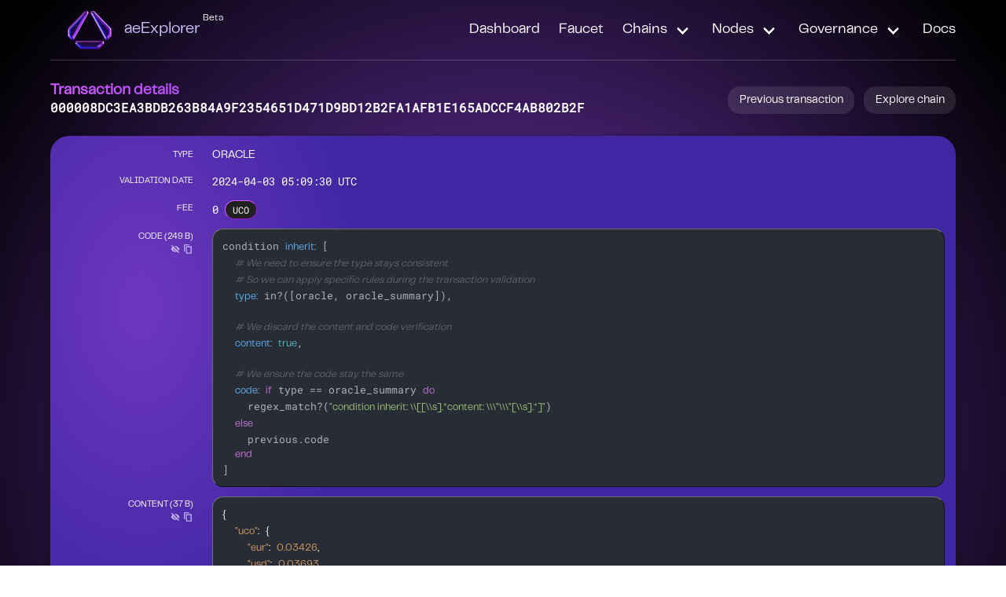

--- FILE ---
content_type: text/html; charset=utf-8
request_url: https://testnet.archethic.net/explorer/transaction/000008DC3EA3BDB263B84A9F2354651D471D9BD12B2FA1AFB1E165ADCCF4AB802B2F
body_size: 3632
content:
<!DOCTYPE html>
<html lang="en">
  <head>
    <meta charset="utf-8">
    <meta http-equiv="X-UA-Compatible" content="IE=edge">
    <meta name="robots" content="noindex, nofollow">
    <meta name="viewport" content="width=device-width, initial-scale=1.0">
    <title>aeExplorer</title>
    <link rel="stylesheet" href="/css/app-568b35fa1faf3e68119e19069f2c41ba.css?vsn=d">
<meta content="AT4GGiMJIH8qaxBWBSACFH9tKjghTiQeYZB_tXo-i-ZoTZcCIXAQm6gr" name="csrf-token">
  </head>
  <body>
    <div class="container">
      <nav class="navbar is-transparent" role="navigation" aria-label="main navigation">
        <div class="navbar-brand">
          <a class="navbar-item is-size-5" href="/explorer">
            <div class="title_row">
              <div class="title_spacer"></div>
              <img src="/images/logo_crystal-cbb269c5f9ceed87aa7d8747b643a901.png?vsn=d" alt="archethic_logo">
              <div class="title_text-large">aeExplorer</div>
              <div class="title_text-medium">Beta</div>
            </div>
          </a>

          <a role="button" class="navbar-burger burger" aria-label="menu" aria-expanded="false" data-target="navbar">
            <span aria-hidden="true"></span>
            <span aria-hidden="true"></span>
            <span aria-hidden="true"></span>
          </a>
        </div>
        <div id="navbar" class="navbar-menu">
          <div class="navbar-end">
            <a class="navbar-item" href="/metrics/dashboard">
              Dashboard
            </a>

              <a class="navbar-item" href="/faucet">
                Faucet
              </a>

            <div class="navbar-item has-dropdown is-hoverable">
              <span class="navbar-link">Chains</span>
              <div class="navbar-dropdown is-boxed">
                <a class="navbar-item" href="/explorer/chain">
                  Transaction
                </a>
                <a class="navbar-item" href="/explorer/chain/oracle">
                  Oracle
                </a>
                <a class="navbar-item" href="/explorer/chain/beacon">
                  Beacon
                </a>
                <a class="navbar-item" href="/explorer/chain/rewards">
                  Reward
                </a>
                <a class="navbar-item" href="/explorer/chain/node_shared_secrets">
                  Node Shared Secrets
                </a>
                <a class="navbar-item" href="/explorer/chain/origin">
                  Origin
                </a>
              </div>
            </div>
            <div class="navbar-item has-dropdown is-hoverable">
              <a class="navbar-link">Nodes</a>
              <div class="navbar-dropdown is-boxed">
                <a class="navbar-item" href="/explorer/nodes">
                  List
                </a>
                <a class="navbar-item" href="/explorer/nodes/worldmap">
                  Map
                </a>
              </div>
            </div>
            <div class="navbar-item has-dropdown is-hoverable">
              <a class="navbar-link">
                Governance
              </a>
              <div class="navbar-dropdown is-boxed">
                <a class="navbar-item" href="/explorer/code/viewer">
                  Code Viewer
                </a>
                <a class="navbar-item" href="/explorer/code/proposals">
                  Code Proposals
                </a>
              </div>
            </div>
            <a class="navbar-item" href="https://archethic-foundation.github.io/archethic-docs/" target="_blank">
              Docs
            </a>
          </div>
        </div>
      </nav>
      <main>
<div data-phx-main="true" data-phx-session="SFMyNTY.[base64].T2NrCbUNnY7gac_gYf-9odPATJkVMp7SJ20ou-QeZMY" data-phx-static="SFMyNTY.g2gDaAJhBXQAAAADZAAKYXNzaWduX25ld2pkAAVmbGFzaHQAAAAAZAACaWRtAAAAFHBoeC1HSXZZcUNBVXBzNlY5eTFpbgYA7mpy0ZsBYgABUYA.o4Yn9BDE3uHwvg3z3GF9y_Rhtmvugijq2Ua5gHEbjFI" id="phx-GIvYqCAUps6V9y1i">
<div class="body tx-details">
  <nav class="level">
    <div class="level-left">
      <div class="level-item">
        <div>
          <p class="text_title">Transaction details</p>
          <p class="text_subtitle mono">
000008DC3EA3BDB263B84A9F2354651D471D9BD12B2FA1AFB1E165ADCCF4AB802B2F
          </p>
        </div>
      </div>
    </div>
    <div class="level-right">

        <div class="level-item">
<a class="simple-button" href="/explorer/transaction/00002A2742DF4710598866F4C856D264CDFA4F7469FC2F21420EDCF8261A33D03B87">
            <span>Previous transaction</span>
</a>
        </div>


        <div class="level-item">
<a class="simple-button" href="/explorer/chain?address=000008DC3EA3BDB263B84A9F2354651D471D9BD12B2FA1AFB1E165ADCCF4AB802B2F">
            <span>Explore chain</span>
</a>
        </div>

    </div>
  </nav>

  <div class="ae-box ae-purple shadow">

        <div class="is-2">
          <div>

            <div class="columns">
              <div class="column ae-left-heading is-2">Type</div>
              <div class="column">
<span>ORACLE</span>
              </div>
            </div>

            <div class="columns">
              <div class="column ae-left-heading is-2">Validation date</div>
              <div class="column">
<span class="mono">2024-04-03 05:09:30 UTC</span>
              </div>
            </div>

            <div class="columns">
              <div class="column ae-left-heading is-2">Fee</div>
              <div class="column">
                <span class="mono" data-tooltip="at time: 0$, now: 0$">
  0 <span class="tag is-gradient mono">UCO</span>
</span>
              </div>
            </div>


              <div class="columns" x-data="{show: true}">

                <div class="column ae-left-heading is-2">
                  <p>Code (249 B)</p>

                    <p>
                      <a @click="show = !show" x-bind:class="show ? 'hide-icon' : 'show-icon'">
                      </a>
                      <a id="copy-code-button" phx-hook="CopyToClipboard" data-target="#copy-code" class="copy-icon">
                      </a>
                    </p>

                </div>
                <div class="column">

                    <div x-show="show" class="is-relative">
                      <pre id="copy-code" class="language-elixir" phx-hook="CodeViewer">condition inherit: [
  # We need to ensure the type stays consistent
  # So we can apply specific rules during the transaction validation
  type: in?([oracle, oracle_summary]),

  # We discard the content and code verification
  content: true,

  # We ensure the code stay the same
  code: if type == oracle_summary do
    regex_match?(&quot;condition inherit: \\[[\\s].*content: \\\&quot;\\\&quot;[\\s].*]&quot;)
  else
    previous.code
  end
]
</pre>
                    </div>

                </div>
              </div>


            <div class="columns" x-data="{show: true}">

              <div class="column ae-left-heading is-2">
                <p>Content (37 B)</p>

                  <p>
                    <a @click="show = !show" x-bind:class="show ? 'hide-icon' : 'show-icon'"></a>
                    <a id="copy-content-button" phx-hook="CopyToClipboard" data-target="#copy-content" class="copy-icon">
                    </a>
                  </p>

              </div>
              <div class="column">

                  <div x-show="show" class="is-relative">

                      <pre id="copy-content" class="language-json" phx-hook="CodeViewer">{
  &quot;uco&quot;: {
    &quot;eur&quot;: 0.03426,
    &quot;usd&quot;: 0.03693
  }
}</pre>

                  </div>

              </div>
            </div>

            <div class="columns" x-data="{show: true}">

              <div class="column ae-left-heading is-2">
                <p>State (0 B)</p>

              </div>
              <div class="column">

                  <div></div>

              </div>
            </div>

            <div class="columns">

              <div class="column ae-left-heading is-2">
                Movements (0)
              </div>
              <ul class="column">

              </ul>
            </div>

            <div class="columns" x-data="{show: false}">

              <div class="column ae-left-heading is-2">
                <p>Ownerships (0)</p>

              </div>
              <div class="column">
                <ul>

                </ul>
              </div>
            </div>

            <div class="columns" x-data="{show: true}">

              <div class="column ae-left-heading is-2">
                <p>Contract recipients (0)</p>

              </div>

              <ul class="column">

              </ul>
            </div>

            <div class="columns">
              <div class="column ae-left-heading is-2">


                <p>Inputs (0)</p>
              </div>

              <div class="column">

                  <div></div>

              </div>
            </div>

            <div class="columns">


              <div class="column ae-left-heading is-2">
                <p>Contract inputs (0)</p>
              </div>

              <div class="column">

                  <div></div>

              </div>
            </div>

            <div class="columns">

              <div class="column ae-left-heading is-2">
                <p>Unspent outputs (0)</p>
              </div>

              <div class="column">
                <ul>
  
</ul>
              </div>
            </div>

            <div class="columns" x-data="{show: false}">
              <div class="column ae-left-heading is-2">
                <p>Proofs and signatures</p>
                <p>
                  <a @click="show = !show" x-bind:class="show ? 'hide-icon' : 'show-icon'"></a>
                </p>
              </div>

              <div class="column">
                <div class="box" x-show="show">
                  <p class="heading">Previous public key</p>
                  <p class="mono">000140BC77509AF9E2B46AF33BFFE5FCB670240B85B2403A21C1ADDD95D8FFBC9083</p>

                  <p class="heading mt-3">Previous signature</p>
                  <p class="mono">
D72518996F02CC93464F38BC7B3D248C5705114FFF1F434CEBE04A04E7CB52B119579B517354E4FCC9D6464D202D3E8BC89E4F6B88B5F52E33D8AAE28FF05903
                  </p>

                  <p class="heading mt-3">Origin signature</p>
                  <p class="mono">
3046022100ABEED5869544E162454FA537A4B03B73CEFFF79B9C9790CE20AFD83B3155203A022100A8759B75C1091D47A1EB22A6373C7E31F599EF5302DEADCE77C579089247CAE9
                  </p>

                  <p class="heading mt-3">Proof of work</p>
                  <p class="mono">
010204D6052E0C6CA9244CDE5F3D664296BDFBA0090B330404C3C16B098758F27965DFEC0D3F25D1365F389C2B6C516195552F8779DEE0796C8C33F1A9C0404F4E3381
                  </p>

                  <p class="heading mt-3">Proof of integrity</p>
                  <p class="mono">
0050E3464648F9DB146D53B5619331E94B3E46B24718DBC352C153BE745972880F
                  </p>

                  <p class="heading mt-3">Coordinator signature</p>
                  <p class="mono">
99C3AD97FD15D33BADAAFB7E7ED64A8F8B03D26292B3B7092586E85EABD6CCEC6950A0A74E394CC311902E390E8C3FFD9D4BF2AE6877A54A814BE8C444863102
                  </p>

                    <p class="heading mt-3">Validator #1 public key</p>
                    <p class="mono">
<a href="/explorer/node/00010F2A0E4C424582A94BD90E05FE6931628F91988ABBE387D365994F1F3FCF5A12">00010F2A0E4C424582A94BD90E05FE6931628F91988ABBE387D365994F1F3FCF5A12</a>
                    </p>
                    <p class="heading mt-3">Validator #1 signature</p>
                    <p class="mono">
919C353D625A5AFBAAE16D42BC1532AE58EC1AE01D48E414F213FAF0A79C5E618E61F8DAE0166220AFA2C2B188DC4DC2D6EF01111EA78991668078BB64A20207
                    </p>

                    <p class="heading mt-3">Validator #2 public key</p>
                    <p class="mono">
<a href="/explorer/node/0001500FBE298B79FFBDD5CCA1798F30FD88A53D26EC39DE5DDE1F4137B032A4BC34">0001500FBE298B79FFBDD5CCA1798F30FD88A53D26EC39DE5DDE1F4137B032A4BC34</a>
                    </p>
                    <p class="heading mt-3">Validator #2 signature</p>
                    <p class="mono">
55882FE4268FC3244763EAA38D2B0FB9F9C5F3194F56DD8535B11A9A45D66BDBC067F793250BB745C9F6D7500001CCABABA1570EA5D132A63A36EEA006845403
                    </p>

                </div>
              </div>
            </div>
          </div>
        </div>

  </div>
</div></div>
      </main>

      <footer class="mt-2">&nbsp;</footer>
    </div>

    <script type="text/javascript" src="/js/app-5f6a07dd6f8cea96d8a8afbbbfd2639e.js?vsn=d">
    </script>
  </body>
</html>